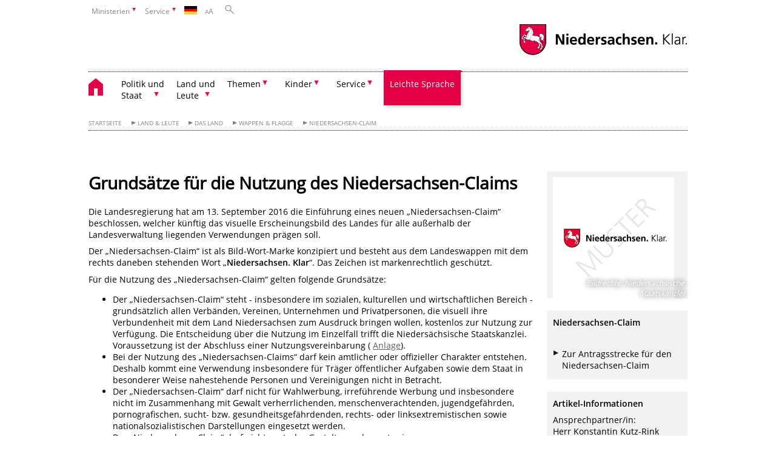

--- FILE ---
content_type: text/html; charset=UTF-8
request_url: https://www.niedersachsen.de/startseite/land_leute/das_land/wappen_flagge/niedersachsen_claim/grundsaetze-fuer-die-nutzung-des-niedersachsen-claims-146820.html
body_size: 72408
content:
        <!DOCTYPE html>
<html lang="de" prefix="og: http://ogp.me/ns#">
<head>
<meta charset="utf-8">
<meta name="viewport" content="width=device-width, initial-scale=.9">
<meta http-equiv="X-UA-Compatible" content="IE=edge">
<title>Grundsätze für die Nutzung des Niedersachsen-Claims | Portal Niedersachsen</title>
<meta name="title" content="Grundsätze für die Nutzung des Niedersachsen-Claims | Portal Niedersachsen">
<meta name="robots" content="index,follow">
<meta name="generator" content="Enterprise Content Management by Powerslave: Liveserver">
<meta name="language" content="de">
<meta name="date" content="2025-05-28T10:34:04+02:00">
<meta name="revisit-after" content="1 days">
<link rel="canonical" href="https://www.niedersachsen.de/startseite/land_leute/das_land/wappen_flagge/niedersachsen_claim/grundsatze-fur-die-nutzung-des-niedersachsen-claims-146820.html">
<meta name="keywords" content="Niedersachsen-Claim, Wappen, Flagge">
<meta name="institution" content="1000">
<meta name="navigation" content="39089">
<link rel="stylesheet" href="/assets/fonts/open-sans.css?v=1604497169" type="text/css">
<link rel='stylesheet' href='/assets/js/fancybox/jquery.fancybox.css?v=1471354035' type='text/css'>
<link rel='stylesheet' href='/assets/js/video-js-7.20.1/video-js.min.css?v=1657706794' type='text/css'>
<link rel='stylesheet' id='initds2' href='/assets/css/ds2.css?v=1753091247' type='text/css' media='all'>
<link rel="stylesheet" type="text/css" href="/assets/js/accessible-slick-1.0.1/slick/slick.min.css?v=1753091247">
<link rel='stylesheet' id='fixes2' href='/assets/css/201612.css?v=1486543400' type='text/css' media='all'>
<link rel='stylesheet' id='mobil' href='/assets/css/cssmobil.css?v=1613032835' type='text/css' media='screen and (max-width: 768px)'>
<link rel='stylesheet' id='fixes' href='/assets/css/cssfixes.css?v=1684828951' type='text/css' media='all'>
<link rel='stylesheet' id='faq' href='/assets/css/cssFaq.css?v=1688453644' type='text/css' media='all'>
<link rel="alternate" type="application/rss+xml" title="RSS" href="/rss/">
<style type="text/css">
 img.c1 {border:0}
</style>
</head>
<body class="nojs desktop">
<div class="wrapper">
<div class="section headnav mainpage">
<ul>
<li class="haschildren bcola0">
<div><span>Ministerien</span></div>
<ul class="l1">
<li class="bcolb1"><a href="https://www.mp.niedersachsen.de" target="_blank" aria-label="zur Seite des Ministerpräsidenten wechseln (öffnet im neuen Fenster)">Ministerpräsident</a></li>
<li class="bcolb1"><a href="https://www.stk.niedersachsen.de" target="_blank" aria-label="zur Staatskanzlei wechseln (öffnet im neuen Fenster)">Staatskanzlei</a></li>
<li class="bcolb2"><a href="https://www.mi.niedersachsen.de" target="_blank" aria-label="zur Seite des Ministerium für Inneres und Sport wechseln (öffnet im neuen Fenster)">Ministerium für Inneres, Sport und Digitalisierung</a></li>
<li class="bcolb3"><a href="https://www.mf.niedersachsen.de" target="_blank" aria-label="zur Seite des Finanzministerium wechseln (öffnet im neuen Fenster)">Finanzministerium</a></li>
<li class="bcolb4"><a href="https://www.ms.niedersachsen.de" target="_blank" aria-label="zur Seite des Ministeriums für Soziales, Arbeit, Gesundheit und Gleichstellung wechseln (öffnet im neuen Fenster)">Ministerium für Soziales, Arbeit, Gesundheit und Gleichstellung</a></li>
<li class="bcolb5"><a href="https://www.mwk.niedersachsen.de" target="_blank" aria-label="zur Seite des Ministerium für Wissenschaft und Kultur wechseln (öffnet im neuen Fenster)">Ministerium für Wissenschaft und Kultur</a></li>
<li class="bcolb6"><a href="https://www.mk.niedersachsen.de" target="_blank" aria-label="zur Seite des Kultusministerium wechseln (öffnet im neuen Fenster)">Kultusministerium</a></li>
<li class="bcolb7"><a href="https://www.mw.niedersachsen.de" target="_blank" aria-label="zur Seite des Ministerium für Wirtschaft, Verkehr, Bauen und Digitalisierung wechseln (öffnet im neuen Fenster)">Ministerium für Wirtschaft, Verkehr und Bauen</a></li>
<li class="bcolb8"><a href="https://www.ml.niedersachsen.de" target="_blank" aria-label="zur Seite des Ministerium für Ernährung, Landwirtschaft und Verbraucherschutz wechseln (öffnet im neuen Fenster)">Ministerium für Ernährung, Landwirtschaft und Verbraucherschutz</a></li>
<li class="bcolb9"><a href="https://www.mj.niedersachsen.de" target="_blank" aria-label="zur Seite des Justizministerium wechseln (öffnet im neuen Fenster)">Justizministerium</a></li>
<li class="bcolb10"><a href="https://www.umwelt.niedersachsen.de" target="_blank" aria-label="zur Seite des Ministerium für Umwelt, Energie und Klimaschutz wechseln (öffnet im neuen Fenster)">Ministerium für Umwelt, Energie und Klimaschutz</a></li>
<li class="bcolb0"><a href="https://www.mb.niedersachsen.de" target="_blank" aria-label="zur Seite des Ministerium für Bundes- und Europaangelegenheiten und Regionale Entwicklung wechseln (öffnet im neuen Fenster)">Ministerium für Bundes- und Europaangelegenheiten und Regionale Entwicklung</a></li>
</ul>
</li>
<li class="haschildren bcola0">
<div><span>Service</span></div>
<ul class="l1">
<li><a href="https://www.dienstleisterportal.niedersachsen.de" target="_blank" aria-label="zum Dienstleisterportal Niedersachsen wechseln (öffnet im neuen Fenster)">Dienstleisterportal Niedersachsen</a></li>
<li><a href="https://www.service.niedersachsen.de" aria-label="zum Serviceportal Niedersachsen wechseln (öffnet im neuen Fenster)" target="_blank">Serviceportal Niedersachsen</a></li>
</ul>
</li>
<li class="haschildren bcola0 lngchng">
<div class="de"></div>
<ul class="l1">
<li><a class="foreign_lng_link" href="http://www.lower-saxony.de/" target="_blank" aria-label="(öffnet neues Fenster)"><img class="flag" src="/assets/image/97201" border="0" alt="english" width="21"> english</a></li>
<li><a class="foreign_lng_link" href="http://www.fr.niedersachsen.de/" target="_blank" aria-label="(öffnet neues Fenster)"><img class="flag" src="/assets/image/99894" border="0" alt="francais" width="21"> français</a></li>
<li><a class="foreign_lng_link" href="http://www.es.niedersachsen.de/" target="_blank" aria-label="(öffnet neues Fenster)"><img class="flag" src="/assets/image/100095" border="0" alt="español" width="21"> español</a></li>
<li><a class="foreign_lng_link" href="http://www.nl.niedersachsen.de/" target="_blank" aria-label="(öffnet neues Fenster)"><img class="flag" src="/assets/image/100246" border="0" alt="nederlands" width="21"> nederlands</a></li>
<li><a class="foreign_lng_link" href="http://www.pd.niedersachsen.de/" target="_blank" aria-label="(öffnet neues Fenster)"><img class="flag" src="/assets/image/100687" border="0" alt="plattdüütsch" width="21"> plattdüütsch</a></li>
<li><a class="foreign_lng_link" href="http://www.ru.niedersachsen.de/" target="_blank" aria-label="(öffnet neues Fenster)"><img class="flag" src="/assets/image/100688" border="0" alt="русский" width="21"> русский</a></li>
<li><a class="foreign_lng_link" href="http://www.pl.niedersachsen.de/" target="_blank" aria-label="(öffnet neues Fenster)"><img class="flag" src="/assets/image/101362" border="0" alt="polski" width="21"> polski</a></li>
<li><a class="foreign_lng_link" href="http://www.cn.niedersachsen.de/" target="_blank" aria-label="(öffnet neues Fenster)"><img class="flag" src="/assets/image/101371" border="0" alt="中文" width="21"> 中文</a></li>
<li><a class="foreign_lng_link" href="http://www.jp.niedersachsen.de/" target="_blank" aria-label="(öffnet neues Fenster)"><img class="flag" src="/assets/image/101656" border="0" alt="日本語" width="21"> 日本語</a></li>
</ul>
</li>
<li>
<div><span class="layoutchange1"><span>A</span>A</span></div>
<div class="suchbutton"></div>
</li>
</ul>
<div class="search_form_wrapper">
<form class="input group suche" action="/live/search.php" method="post"><input type="hidden" name="search" value="fulltext"> <input id="searchInput" type="text" name="q" aria-label="Suche"> <button type="submit">Suchen</button></form>
</div>
</div>
<div class="section logorow"><a href="//www.niedersachsen.de" title="Link zur Startseite" class="home"><img src="/assets/img/niedersachsen.png" width="222" height="55" class="ndslogo" alt="Niedersachsen Logo"></a> <span class="klar blink"><img src="/assets/img/klar.png" alt="Niedersachsen klar Logo"></span></div>
<div class="section menuerow group">
<div class="mobinav"><a href="https://www.niedersachsen.de/startseite/" class="home" aria-label="zur Startseite"></a>
<div class="hamburg"></div>
<div class="suchbuttonmobi"></div>
</div>
<div class="ds-menu2">
<ul>
<li class="home"><a href="https://www.niedersachsen.de/startseite/" aria-label="zurück zur Startseite"></a></li>
<li class="haschildren">
<div><span tabindex="0" role="button">Politik und<br>
Staat</span></div>
<ul class="l1">
<li class=""><a href="https://www.niedersachsen.de/politik_staat/landtag/der-niedersachsische-landtag-216898.html" target="_self">Landtag</a></li>
<li class=""><a href="https://www.stk.niedersachsen.de/ministerpraesident/241796.html" target="_self">Ministerpräsident</a></li>
<li class="haschildren">
<div><span tabindex="0" role="button">Landesregierung & Ministerien</span></div>
<ul class="l2">
<li><a href="https://www.niedersachsen.de/politik_staat/landesregierung_ministerien/die-niedersachsische-landesregierung-20076.html" target="_self">Niedersächsische Landesregierung</a></li>
<li class=""><a href="https://www.niedersachsen.de/startseite/politik_staat/landesregierung_ministerien/zwischenbilanz_nach_100_tagen/niedersachsen-kann-zukunft-lies-und-hamburg-ziehen-erste-zwischenbilanz-nach-100-tagen-244397.html" target="_self">Zwischenbilanz nach 100 Tagen</a></li>
<li class=""><a href="https://www.niedersachsen.de/startseite/politik_staat/landesregierung_ministerien/halbzeitbilanz/halbzeitbilanz-der-landesregierung-241280.html" target="_self">Halbzeitbilanz</a></li>
<li class=""><a href="https://www.niedersachsen.de/startseite/politik_staat/landesregierung_ministerien/landesregierung_2022_2027/ein_jahr_rot_gruen/ein-jahr-rot-gruen-226880.html" target="_self">Ein Jahr Rot-Grün</a></li>
<li class=""><a href="https://www.niedersachsen.de/startseite/politik_staat/landesregierung_ministerien/100_tage_rot_grune_landesregierung_ein_guter_start/100-tage-rot-grune-landesregierung-ein-guter-start-219712.html" target="_self">100 Tage rot-grüne Landesregierung – ein guter Start</a></li>
</ul>
</li>
<li class=""><a href="https://www.niedersachsen.de/politik_staat/staatsgerichtshof/niedersaechsischer-staatsgerichtshof-19843.html" target="_self">Staatsgerichtshof</a></li>
<li class=""><a href="https://www.niedersachsen.de/politik_staat/datenschutz/datenschutz-19831.html" target="_self">Datenschutz</a></li>
<li class=""><a href="https://www.niedersachsen.de/politik_staat/landesrechnungshof/der-niedersaechsische-landesrechnungshof-19844.html" target="_self">Landesrechnungshof</a></li>
<li class="haschildren">
<div><span tabindex="0" role="button">Bundesrat</span></div>
<ul class="l2">
<li><a href="https://www.niedersachsen.de/politik_staat/bundesrat/" target="_self">Übersicht</a></li>
<li class=""><a href="https://www.niedersachsen.de/politik_staat/bundesrat/bundesratsinitiativen/niedersachsische-bundesratsinitiativen-114350.html" target="_self">Bundesratsinitiativen</a></li>
<li class=""><a href="https://www.niedersachsen.de/politik_staat/bundesrat/abstimmungsverhalten_niedersachsen_im_bundesrat/abstimmungsverhalten-niedersachsen-im-bundesrat-157696.html" target="_self">Abstimmungsverhalten Niedersachsen im Bundesrat</a></li>
</ul>
</li>
<li class=""><a href="https://www.stk.niedersachsen.de/startseite/themen/international/" target="_blank">Europa & Internationales</a></li>
<li class=""><a href="https://www.niedersachsen.de/politik_staat/stadte_gemeinden/stadte-und-gemeinden-19748.html" target="_self">Städte & Gemeinden</a></li>
<li class="haschildren">
<div><span tabindex="0" role="button">Gleichberechtigung</span></div>
<ul class="l2">
<li><a href="https://www.niedersachsen.de/politik_staat/gleichberechtigung/gleichberechtigung---eine-gesellschaftspolitische-herausforderung--19628.html" target="_self">Übersicht</a></li>
<li class=""><a href="https://www.niedersachsen.de/politik_staat/gleichberechtigung/gleichstellungsbeauftragte_der_obersten_landesbehorden/herzlich-willkommen-20075.html" target="_self">Gleichstellungsbeauftragte der obersten Landesbehörden</a></li>
<li class=""><a href="https://www.ms.niedersachsen.de/startseite/frauen_gleichstellung/gender_mainstreaming/-13497.html" target="_blank">Gender Mainstreaming</a></li>
</ul>
</li>
<li class="haschildren">
<div><span tabindex="0" role="button">Gesetze, Verordnungen und sonstige Vorschriften</span></div>
<ul class="l2">
<li><a href="https://www.niedersachsen.de/politik_staat/gesetze_verordnungen_und_sonstige_vorschriften/" target="_self">Übersicht</a></li>
<li class=""><a href="https://www.verkuendung-niedersachsen.de/" target="_blank">Aktuelle Verkündungsblätter</a></li>
<li class=""><a href="https://www.niedersachsen.de/verkuendung/amtliche-verkundung-ersatzverkundung-niedersachsische-corona-verordnungen-196824.html" target="_self">Archiv: Amtliche (Eil)Verkündung Niedersächsischer Verordnungen bis 2023</a></li>
<li class=""><a href="https://www.niedersachsen.de/politik_staat/gesetze_verordnungen_und_sonstige_vorschriften/gesetz_und_verordnungsentwurfe_auszug/gesetz--und-verordnungsentwuerfe-auszug-147286.html" target="_self">Gesetz- und Verordnungsentwürfe (Auszug)</a></li>
<li class=""><a href="https://voris.wolterskluwer-online.de/" target="_blank">Niedersächsisches Vorschriften- und Informationssystem (Voris)</a></li>
<li class=""><a href="https://www.niedersachsen.de/politik_staat/gesetze_verordnungen_und_sonstige_vorschriften/verkundungsblatter_vorjahre/verkuendungsblaetter-der-vorjahre-105453.html" target="_self">Verkündungsblätter Vorjahre</a></li>
<li class=""><a href="https://www.niedersachsen.de/politik_staat/gesetze_verordnungen_und_sonstige_vorschriften/andere_lander_bund_eu/gesetze-verordnungen-und-vorschriften-der-lander-des-bundes-und-der-eu-105454.html" target="_self">andere Länder, Bund, EU</a></li>
</ul>
</li>
<li class="haschildren">
<div><span tabindex="0" role="button">Wahlen & Volksabstimmungen</span></div>
<ul class="l2">
<li><a href="https://www.niedersachsen.de/politik_staat/wahlen_volksabstimmungen/" target="_self">Übersicht</a></li>
<li class=""><a href="https://www.niedersachsen.de/politik_staat/wahlen_volksabstimmungen/wahlen/wahlen-in-niedersachsen-19989.html" target="_self">Wahlen</a></li>
<li class=""><a href="https://www.niedersachsen.de/politik_staat/wahlen_volksabstimmungen/volksabstimmungen/volksabstimmungen-in-niedersachsen-19991.html" target="_self">Volksabstimmungen</a></li>
</ul>
</li>
</ul>
</li>
<li class="haschildren">
<div><span tabindex="0" role="button">Land und<br>
Leute</span></div>
<ul class="l1">
<li class="haschildren">
<div><span tabindex="0" role="button">Das Land</span></div>
<ul class="l2">
<li><a href="https://www.niedersachsen.de/startseite/land_leute/das_land/vom-harz-bis-neuharlingersiel-eine-gedankenreise-durch-das-land-niedersachsen-19868.html" target="_self">Übersicht</a></li>
<li class=""><a href="https://www.niedersachsen.de/startseite/land_leute/das_land/heimat_der_vielfalt/niedersachsen-heimat-der-vielfalt-193726.html" target="_self">Heimat der Vielfalt</a></li>
<li class="haschildren">
<div><span tabindex="0" role="button">Niedersachsen in Bildern</span></div>
<ul class="l2">
<li><a href="https://www.niedersachsen.de/startseite/land_leute/das_land/niedersachsen_in_bildern/niedersachsen-in-bildern-19869.html" target="_self">Übersicht</a></li>
<li class=""><a href="https://www.niedersachsen.de/startseite/land_leute/das_land/niedersachsen_in_bildern/der_norden/der-norden-19870.html" target="_self">Der Norden</a></li>
<li class=""><a href="https://www.niedersachsen.de/startseite/land_leute/das_land/niedersachsen_in_bildern/luneburger_heide/die-luneburger-heide-19872.html" target="_self">Lüneburger Heide</a></li>
<li class=""><a href="https://www.niedersachsen.de/startseite/land_leute/das_land/niedersachsen_in_bildern/harz_braunschweiger_land/der-harz-und-das-braunschweiger-land-19873.html" target="_self">Harz & Braunschweiger Land</a></li>
<li class=""><a href="https://www.niedersachsen.de/startseite/land_leute/das_land/niedersachsen_in_bildern/zwischen_weser_und_leine/zwischen-weser-und-leine-19871.html" target="_self">Zwischen Weser und Leine</a></li>
<li class=""><a href="https://www.niedersachsen.de/startseite/land_leute/das_land/niedersachsen_in_bildern/sudwestliches_niedersachsen/sudwestliches-niedersachsen-19874.html" target="_self">Südwestliches Niedersachsen</a></li>
</ul>
</li>
<li class=""><a href="https://www.niedersachsen.de/startseite/land_leute/das_land/niedersachsen_film/herzlich-willkommen-in-niedersachsen-19825.html" target="_self">Niedersachsen-Film</a></li>
<li class=""><a href="https://www.niedersachsen.de/startseite/land_leute/das_land/kreise_und_gemeinden/landkreise-und-gemeinden-in-niedersachsen-20036.html" target="_self">Kreise und Gemeinden</a></li>
<li class=""><a href="https://www.niedersachsen.de/startseite/land_leute/das_land/karten/niedersachsen-karten-20063.html" target="_self">Karten</a></li>
<li class="haschildren">
<div><span tabindex="0" role="button">Zahlen & Fakten</span></div>
<ul class="l2">
<li><a href="https://www.niedersachsen.de/startseite/land_leute/das_land/zahlen_fakten/niedersachsen-in-zahlen-20094.html" target="_self">Übersicht</a></li>
<li class=""><a href="https://www.niedersachsen.de/startseite/land_leute/das_land/zahlen_fakten/bevolkerung/statistische-informationen-ueber-die-bevoelkerung-des-landes-niedersachsen-19947.html" target="_self">Bevölkerung</a></li>
<li class=""><a href="https://www.niedersachsen.de/startseite/land_leute/das_land/zahlen_fakten/flachennutzung/geografische-daten-des-landes-niedersachsen-19948.html" target="_self">Flächennutzung</a></li>
<li class=""><a href="https://www.niedersachsen.de/startseite/land_leute/das_land/zahlen_fakten/topografische_daten/topografische-daten-des-landes-niedersachsen-19758.html" target="_self">Topografische Daten</a></li>
<li class=""><a href="https://www.niedersachsen.de/startseite/land_leute/das_land/zahlen_fakten/landervergleich/niedersachsen-im-vergleich-19949.html" target="_self">Ländervergleich</a></li>
<li class=""><a href="https://www.niedersachsen.de/startseite/land_leute/das_land/zahlen_fakten/wirtschaftsdaten/niedersachsen-im-vergleich-19951.html" target="_self">Wirtschaftsdaten</a></li>
</ul>
</li>
<li class="haschildren">
<div><span tabindex="0" role="button">Wappen & Flagge</span></div>
<ul class="l2">
<li><a href="https://www.niedersachsen.de/startseite/land_leute/das_land/wappen_flagge/wappen-und-flagge-19957.html" target="_self">Übersicht</a></li>
<li class=""><a href="https://www.niedersachsen.de/startseite/land_leute/das_land/wappen_flagge/niedersachsen_claim/grundsatze-fur-die-nutzung-des-niedersachsen-claims-146820.html" target="_self">Niedersachsen-Claim</a></li>
<li class=""><a href="https://www.niedersachsen.de/startseite/land_leute/das_land/wappen_flagge/niedersachsen_zeichen/grundsaetze-fuer-die-nutzung-des-niedersachsen-zeichens-20001.html" target="_self">"Niedersachsen-Zeichen"</a></li>
</ul>
</li>
</ul>
</li>
<li class="haschildren">
<div><span tabindex="0" role="button">Die Menschen</span></div>
<ul class="l2">
<li><a href="https://www.niedersachsen.de/startseite/land_leute/die_menschen/quer-denken-und-geradeaus-handeln-19875.html" target="_self">Übersicht</a></li>
<li class=""><a href="https://www.niedersachsen.de/startseite/land_leute/die_menschen/sehr_geehrte_niedersachsen/geehrte-niedersachsinnen-und-niedersachsen-20011.html" target="_self">Geehrte Niedersächsinnen und Niedersachsen</a></li>
<li class=""><a href="https://www.niedersachsen.de/startseite/land_leute/die_menschen/erfindergeist/-19877.html" target="_self">Erfindergeist</a></li>
<li class=""><a href="https://www.niedersachsen.de/startseite/land_leute/die_menschen/traditionen_brauche/traditionen-brauche-20096.html" target="_self">Traditionen & Bräuche</a></li>
</ul>
</li>
<li class="haschildren">
<div><span tabindex="0" role="button">Die Geschichte</span></div>
<ul class="l2">
<li><a href="https://www.niedersachsen.de/startseite/land_leute/die_geschichte/" target="_self">Übersicht</a></li>
<li class="haschildren">
<div><span tabindex="0" role="button">Geschichte des Landes Niedersachsen</span></div>
<ul class="l2">
<li><a href="https://www.niedersachsen.de/startseite/land_leute/die_geschichte/geschichte_des_landes_niedersachsen/geschichte-niedersachsens-19804.html" target="_self">Geschichte des Landes Niedersachsen</a></li>
<li class=""><a href="https://www.niedersachsen.de/startseite/land_leute/die_geschichte/geschichte_des_landes_niedersachsen/die_landesnatur_als_geschichtsbildende_kraft/-19805.html" target="_self">Die Landesnatur als geschichtsbildende Kraft</a></li>
<li class=""><a href="https://www.niedersachsen.de/startseite/land_leute/die_geschichte/geschichte_des_landes_niedersachsen/die_friesen/-19806.html" target="_self">Die Friesen</a></li>
<li class=""><a href="https://www.niedersachsen.de/startseite/land_leute/die_geschichte/geschichte_des_landes_niedersachsen/die_sachsen_im_fruhmittelalter/-19807.html" target="_self">Die Sachsen im Frühmittelalter</a></li>
<li class=""><a href="https://www.niedersachsen.de/startseite/land_leute/die_geschichte/geschichte_des_landes_niedersachsen/sachsen_und_das_reich/-19808.html" target="_self">Sachsen und das Reich</a></li>
<li class=""><a href="https://www.niedersachsen.de/startseite/land_leute/die_geschichte/geschichte_des_landes_niedersachsen/territorienbildung/-19809.html" target="_self">Territorienbildung</a></li>
<li class=""><a href="https://www.niedersachsen.de/startseite/land_leute/die_geschichte/geschichte_des_landes_niedersachsen/soziale_strukturen_im_mittelalter_und_in_der_fruhen_neuzeit/-19810.html" target="_self">Soziale Strukturen im Mittelalter und in der frühen Neuzeit</a></li>
<li class=""><a href="https://www.niedersachsen.de/startseite/land_leute/die_geschichte/geschichte_des_landes_niedersachsen/die_reformation/-19811.html" target="_self">Die Reformation</a></li>
<li class=""><a href="https://www.niedersachsen.de/startseite/land_leute/die_geschichte/geschichte_des_landes_niedersachsen/entstehung_des_absolutismus_und_aufstieg_kurhannovers/entstehung-des-absolutismus-und-aufstieg-kurhannovers-19813.html" target="_self">Entstehung des Absolutismus und Aufstieg Kurhannovers</a></li>
<li class=""><a href="https://www.niedersachsen.de/startseite/land_leute/die_geschichte/geschichte_des_landes_niedersachsen/verfassungskampfe_des_19_jahrhunderts_und_der_untergang_des_konigreichs_hannover/-19814.html" target="_self">Verfassungskämpfe des 19. Jahrhunderts und der Untergang des Königreichs Hannover</a></li>
<li class=""><a href="https://www.niedersachsen.de/startseite/land_leute/die_geschichte/geschichte_des_landes_niedersachsen/von_der_weimarer_republik_zur_gegenwart/-19815.html" target="_self">Von der Weimarer Republik zur Gegenwart</a></li>
<li class=""><a href="https://www.niedersachsen.de/startseite/land_leute/die_geschichte/geschichte_des_landes_niedersachsen/tag_der_deutschen_einheit_2014/tag-der-deutschen-einheit-158711.html" target="_self">Tag der Deutschen Einheit 2014</a></li>
<li class=""><a href="https://www.niedersachsen.de/startseite/land_leute/die_geschichte/geschichte_des_landes_niedersachsen/literaturhinweise_und_abbildungsnachweis/-19816.html" target="_self">Literaturhinweise und Abbildungsnachweis</a></li>
</ul>
</li>
<li class="haschildren">
<div><span tabindex="0" role="button">Geschichte der Regionen</span></div>
<ul class="l2">
<li><a href="https://www.niedersachsen.de/startseite/land_leute/die_geschichte/geschichte_der_regionen/geschichte-der-regionen-19884.html" target="_self">Übersicht</a></li>
<li class=""><a href="https://www.niedersachsen.de/startseite/land_leute/die_geschichte/geschichte_der_regionen/ostfriesland/-19589.html" target="_self">Ostfriesland</a></li>
<li class=""><a href="https://www.niedersachsen.de/startseite/land_leute/die_geschichte/geschichte_der_regionen/emsland_bentheim/-19601.html" target="_self">Emsland/Bentheim</a></li>
<li class=""><a href="https://www.niedersachsen.de/startseite/land_leute/die_geschichte/geschichte_der_regionen/osnabruck/-19600.html" target="_self">Osnabrück</a></li>
<li class=""><a href="https://www.niedersachsen.de/startseite/land_leute/die_geschichte/geschichte_der_regionen/oldenburg/-19588.html" target="_self">Oldenburg</a></li>
<li class=""><a href="https://www.niedersachsen.de/startseite/land_leute/die_geschichte/geschichte_der_regionen/elbe_weserraum/-19772.html" target="_self">Elbe-Weserraum</a></li>
<li class=""><a href="https://www.niedersachsen.de/startseite/land_leute/die_geschichte/geschichte_der_regionen/hoya_diepholz/-19773.html" target="_self">Hoya/Diepholz</a></li>
<li class=""><a href="https://www.niedersachsen.de/startseite/land_leute/die_geschichte/geschichte_der_regionen/schaumburg/-19605.html" target="_self">Schaumburg</a></li>
<li class=""><a href="https://www.niedersachsen.de/startseite/land_leute/die_geschichte/geschichte_der_regionen/luneburg/-19606.html" target="_self">Lüneburg</a></li>
<li class=""><a href="https://www.niedersachsen.de/startseite/land_leute/die_geschichte/geschichte_der_regionen/calenberg_hannover/-19670.html" target="_self">Calenberg (Hannover)</a></li>
<li class=""><a href="https://www.niedersachsen.de/startseite/land_leute/die_geschichte/geschichte_der_regionen/hildesheim/-19619.html" target="_self">Hildesheim</a></li>
<li class=""><a href="https://www.niedersachsen.de/startseite/land_leute/die_geschichte/geschichte_der_regionen/braunschweig/-19602.html" target="_self">Braunschweig</a></li>
<li class=""><a href="https://www.niedersachsen.de/startseite/land_leute/die_geschichte/geschichte_der_regionen/sudniedersachsen_harz/-19603.html" target="_self">Südniedersachsen/Harz</a></li>
<li class=""><a href="https://www.niedersachsen.de/startseite/land_leute/die_geschichte/geschichte_der_regionen/konigreich_provinz_hannover/-19774.html" target="_self">Königreich/Provinz Hannover</a></li>
</ul>
</li>
<li class=""><a href="https://www.niedersachsen.de/startseite/land_leute/die_geschichte/datenbankangebote/" target="_self">Datenbankangebote</a></li>
<li class="haschildren">
<div><span tabindex="0" role="button">Dokumente zur Geschichte</span></div>
<ul class="l2">
<li><a href="https://www.niedersachsen.de/startseite/land_leute/die_geschichte/dokumente_zur_geschichte/" target="_self">Übersicht</a></li>
<li class=""><a href="https://www.niedersachsen.de/startseite/land_leute/die_geschichte/dokumente_zur_geschichte/geburtsurkunde_des_landes_niedersachsen/-19834.html" target="_self">"Geburtsurkunde" des Landes Niedersachsen</a></li>
<li class=""><a href="https://www.niedersachsen.de/startseite/land_leute/die_geschichte/dokumente_zur_geschichte/die_verfassung/die-verfassung-des-landes-niedersachsen-19878.html" target="_self">Die Verfassung</a></li>
</ul>
</li>
<li class=""><a href="https://www.niedersachsen.de/startseite/land_leute/die_geschichte/niedersachsische_landesregierungen/mitglieder-der-staats-und-landesregierungen-19879.html" target="_self">Niedersächsische Landesregierungen</a></li>
<li class="haschildren">
<div><span tabindex="0" role="button">Gedenkstätten</span></div>
<ul class="l2">
<li><a href="https://www.niedersachsen.de/startseite/land_leute/die_geschichte/gedenkstatten/gedenkstatten-19981.html" target="_self">Übersicht</a></li>
<li class=""><a href="https://www.niedersachsen.de/startseite/land_leute/die_geschichte/gedenkstatten/geschichte/-20034.html" target="_self">Geschichte</a></li>
<li class=""><a href="https://www.niedersachsen.de/startseite/land_leute/die_geschichte/gedenkstatten/jugendarbeit/-20035.html" target="_self">Jugendarbeit</a></li>
<li class=""><a href="https://www.niedersachsen.de/startseite/land_leute/die_geschichte/gedenkstatten/struktur/-19980.html" target="_self">Struktur</a></li>
</ul>
</li>
</ul>
</li>
<li class="haschildren">
<div><span tabindex="0" role="button">Kultur & Freizeit</span></div>
<ul class="l2">
<li><a href="https://www.niedersachsen.de/startseite/land_leute/kultur_freizeit/" target="_self">Übersicht</a></li>
<li class="haschildren">
<div><span tabindex="0" role="button">Reiseland Niedersachsen</span></div>
<ul class="l2">
<li><a href="https://www.niedersachsen.de/startseite/land_leute/kultur_freizeit/reiseland_niedersachsen/reiseland-niedersachsen-entdecken-sie-die-vielfalt-20097.html" target="_self">Übersicht</a></li>
<li class="haschildren">
<div><span tabindex="0" role="button">Urlaubs-Regionen</span></div>
<ul class="l2">
<li><a href="https://www.niedersachsen.de/startseite/land_leute/kultur_freizeit/reiseland_niedersachsen/urlaubs_regionen/" target="_self">Übersicht</a></li>
<li class=""><a href="https://www.niedersachsen.de/startseite/land_leute/kultur_freizeit/reiseland_niedersachsen/urlaubs_regionen/nordsee/nordsee-20074.html" target="_self">Nordsee</a></li>
<li class=""><a href="https://www.niedersachsen.de/startseite/land_leute/kultur_freizeit/reiseland_niedersachsen/urlaubs_regionen/luneburger_heide/-20054.html" target="_self">Lüneburger Heide</a></li>
<li class=""><a href="https://www.niedersachsen.de/startseite/land_leute/kultur_freizeit/reiseland_niedersachsen/urlaubs_regionen/harz/harz-20031.html" target="_self">Harz</a></li>
<li class=""><a href="https://www.niedersachsen.de/startseite/land_leute/kultur_freizeit/reiseland_niedersachsen/urlaubs_regionen/weserbergland/-20053.html" target="_self">Weserbergland</a></li>
<li class=""><a href="https://www.niedersachsen.de/startseite/land_leute/kultur_freizeit/reiseland_niedersachsen/urlaubs_regionen/region_hannover/hannover-region-19836.html" target="_self">Region Hannover</a></li>
<li class=""><a href="https://www.niedersachsen.de/startseite/land_leute/kultur_freizeit/reiseland_niedersachsen/urlaubs_regionen/osnabrucker_land/osnabrucker-land-20051.html" target="_self">Osnabrücker Land</a></li>
<li class=""><a href="https://www.niedersachsen.de/startseite/land_leute/kultur_freizeit/reiseland_niedersachsen/urlaubs_regionen/emsland/emsland-19686.html" target="_self">Emsland</a></li>
<li class=""><a href="https://www.niedersachsen.de/startseite/land_leute/kultur_freizeit/reiseland_niedersachsen/urlaubs_regionen/braunschweiger_land/braunschweiger-land-19769.html" target="_self">Braunschweiger Land</a></li>
<li class=""><a href="https://www.niedersachsen.de/startseite/land_leute/kultur_freizeit/reiseland_niedersachsen/urlaubs_regionen/ostfriesland/-20052.html" target="_self">Ostfriesland</a></li>
<li class=""><a href="https://www.niedersachsen.de/startseite/land_leute/kultur_freizeit/reiseland_niedersachsen/urlaubs_regionen/oldenburger_munsterland/oldenburger-munsterland-19689.html" target="_self">Oldenburger Münsterland</a></li>
<li class=""><a href="https://www.niedersachsen.de/startseite/land_leute/kultur_freizeit/reiseland_niedersachsen/urlaubs_regionen/land_zwischen_elbe_und_weser/land-zwischen-elbe-und-weser-19752.html" target="_self">Land zwischen Elbe und Weser</a></li>
<li class=""><a href="https://www.niedersachsen.de/startseite/land_leute/kultur_freizeit/reiseland_niedersachsen/urlaubs_regionen/mittelweser/-19688.html" target="_self">Mittelweser</a></li>
<li class=""><a href="https://www.niedersachsen.de/startseite/land_leute/kultur_freizeit/reiseland_niedersachsen/urlaubs_regionen/grafschaft_bentheim/grafschaft-bentheim-19687.html" target="_self">Grafschaft Bentheim</a></li>
</ul>
</li>
<li class="haschildren">
<div><span tabindex="0" role="button">Urlaubs-Vielfalt</span></div>
<ul class="l2">
<li><a href="https://www.niedersachsen.de/startseite/land_leute/kultur_freizeit/reiseland_niedersachsen/urlaubs_vielfalt/" target="_self">Übersicht</a></li>
<li class=""><a href="https://www.niedersachsen.de/startseite/land_leute/kultur_freizeit/reiseland_niedersachsen/urlaubs_vielfalt/kultur_urlaub/kultur-und-geschichte-in-niedersachsen-entdecken-19842.html" target="_self">Kultur-Urlaub</a></li>
<li class=""><a href="https://www.niedersachsen.de/startseite/land_leute/kultur_freizeit/reiseland_niedersachsen/urlaubs_vielfalt/pferde_und_reiten/-19683.html" target="_self">Pferde und Reiten</a></li>
<li class=""><a href="https://www.niedersachsen.de/startseite/land_leute/kultur_freizeit/reiseland_niedersachsen/urlaubs_vielfalt/aktiv_auf_dem_wasser/aktiv-auf-dem-wasser-19684.html" target="_self">Aktiv auf dem Wasser</a></li>
<li class=""><a href="https://www.niedersachsen.de/startseite/land_leute/kultur_freizeit/reiseland_niedersachsen/urlaubs_vielfalt/radland/radland-niedersachsen-19790.html" target="_self">Radland</a></li>
<li class=""><a href="https://www.niedersachsen.de/startseite/land_leute/kultur_freizeit/reiseland_niedersachsen/urlaubs_vielfalt/gesundheit_und_wohlfuhlen/gesundheit--wohlfuehlen-in-niedersachsen-20098.html" target="_self">Gesundheit und Wohlfühlen</a></li>
<li class=""><a href="https://www.niedersachsen.de/startseite/land_leute/kultur_freizeit/reiseland_niedersachsen/urlaubs_vielfalt/natur_urlaub_grun_und_umweltschonend/natur-urlaub-in-niedersachsen-gruen-und-umweltschonend-19841.html" target="_self">Natur-Urlaub – grün und umweltschonend</a></li>
<li class=""><a href="https://www.niedersachsen.de/startseite/land_leute/kultur_freizeit/reiseland_niedersachsen/urlaubs_vielfalt/freizeit_und_erlebnisparks/freizeit-und-erlebnisparks-19685.html" target="_self">Freizeit- und Erlebnisparks</a></li>
<li class=""><a href="https://www.niedersachsen.de/startseite/land_leute/kultur_freizeit/reiseland_niedersachsen/urlaubs_vielfalt/kinderferienland/kinderferienland--freizeitspa-in-niedersachsen-fuer-die-ganze-familie-130174.html" target="_self">KinderFerienLand</a></li>
<li class=""><a href="https://www.niedersachsen.de/startseite/land_leute/kultur_freizeit/reiseland_niedersachsen/urlaubs_vielfalt/essen_trinken/essen--trinken-140619.html" target="_self">Essen & Trinken</a></li>
<li class=""><a href="https://www.niedersachsen.de/startseite/land_leute/kultur_freizeit/reiseland_niedersachsen/urlaubs_vielfalt/stadte_urlaub/niedersachsens-staedte-entdecken-140779.html" target="_self">Städte-Urlaub</a></li>
<li class=""><a href="https://www.niedersachsen.de/startseite/land_leute/kultur_freizeit/reiseland_niedersachsen/urlaubs_vielfalt/wandern/zu-fu-das-land-entdecken-144616.html" target="_self">Wandern</a></li>
<li class=""><a href="https://www.niedersachsen.de/startseite/land_leute/kultur_freizeit/reiseland_niedersachsen/urlaubs_vielfalt/barrierefreies_reisen/barrierefreies-reisen-in-niedersachsen-144915.html" target="_self">Barrierefreies Reisen</a></li>
</ul>
</li>
<li class="haschildren">
<div><span tabindex="0" role="button">TourismusMarketing</span></div>
<ul class="l2">
<li><a href="https://www.niedersachsen.de/startseite/land_leute/kultur_freizeit/reiseland_niedersachsen/tourismusmarketing/" target="_self">Übersicht</a></li>
<li class=""><a href="https://www.niedersachsen.de/startseite/land_leute/kultur_freizeit/reiseland_niedersachsen/tourismusmarketing/tourismusmarketing_niedersachsen_gmbh/tourismusmarketing-niedersachsen-gmbh-19682.html" target="_self">TourismusMarketing Niedersachsen GmbH</a></li>
<li class=""><a href="https://www.niedersachsen.de/startseite/land_leute/kultur_freizeit/reiseland_niedersachsen/tourismusmarketing/servicequalitat_deutschland_in_niedersachsen/initiative-20055.html" target="_self">ServiceQualität Deutschland in Niedersachsen</a></li>
</ul>
</li>
</ul>
</li>
<li class=""><a href="https://www.mi.niedersachsen.de/startseite/themen/sport_kultur_soziales/sport/sport-ein-plus-an-lebensqualitaet-in-niedersachsen-62833.html" target="_blank">Sport</a></li>
<li class=""><a href="https://www.mwk.niedersachsen.de/startseite/kultur/kultur-in-niedersachsen-19109.html" target="_blank">Kultur</a></li>
</ul>
</li>
</ul>
</li>
<li class="haschildren">
<div><span tabindex="0" role="button">Themen</span></div>
<ul class="l1">
<li class="haschildren">
<div><span tabindex="0" role="button">Halbzeitbilanz</span></div>
<ul class="l2">
<li><a href="https://www.niedersachsen.de/halbzeitbilanz/halbzeitbilanz-der-landesregierung-241280.html" target="_self">Übersicht</a></li>
<li class=""><a href="https://www.niedersachsen.de/halbzeitbilanz/01/energie-und-klimaschutz-241288.html" target="_self">Energie und Klimaschutz</a></li>
<li class=""><a href="https://www.niedersachsen.de/halbzeitbilanz/02/wirtschaft-und-mobilitat-241367.html" target="_self">Wirtschaft und Mobilität</a></li>
<li class=""><a href="https://www.niedersachsen.de/halbzeitbilanz/03/digitalisierung-und-beschleunigung-241372.html" target="_self">Digitalisierung und Beschleunigung</a></li>
<li class=""><a href="https://www.niedersachsen.de/halbzeitbilanz/04/bildung-und-wissenschaft-241383.html" target="_self">Bildung und Wissenschaft</a></li>
<li class=""><a href="https://www.niedersachsen.de/halbzeitbilanz/05/wohnen-bauen-und-regionalentwicklung-241386.html" target="_self">Wohnen, Bauen und Regionalentwicklung</a></li>
<li class=""><a href="https://www.niedersachsen.de/halbzeitbilanz/06/gesundheit-und-pflege-241387.html" target="_self">Gesundheit und Pflege</a></li>
<li class=""><a href="https://www.niedersachsen.de/halbzeitbilanz/07/migration-und-integration-241394.html" target="_self">Migration und Integration</a></li>
<li class=""><a href="https://www.niedersachsen.de/halbzeitbilanz/08/sicherheit-und-rechtsstaat-241397.html" target="_self">Sicherheit und Rechtsstaat</a></li>
<li class=""><a href="https://www.niedersachsen.de/halbzeitbilanz/09/umwelt-und-naturschutz-241400.html" target="_self">Umwelt- und Naturschutz</a></li>
<li class=""><a href="https://www.niedersachsen.de/halbzeitbilanz/10/landwirtschaft-und-verbraucherschutz-241402.html" target="_self">Landwirtschaft und Verbraucherschutz</a></li>
<li class=""><a href="https://www.niedersachsen.de/halbzeitbilanz/11/sport-und-kultur-241405.html" target="_self">Sport und Kultur</a></li>
<li class=""><a href="https://www.niedersachsen.de/halbzeitbilanz/12/finanzen-241409.html" target="_self">Finanzen</a></li>
<li class=""><a href="https://www.niedersachsen.de/halbzeitbilanz/halbzeitbilanz-der-landesregierung-241280.html?#ausblick" target="_self">Ausblick</a></li>
</ul>
</li>
<li class="haschildren">
<div><span tabindex="0" role="button">Einfacher. Schneller. Günstiger.</span></div>
<ul class="l2">
<li><a href="https://www.niedersachsen.de/einfacher-schneller-guenstiger/einfacher-schneller-gunstiger-234595.html" target="_self">Übersicht</a></li>
<li class=""><a href="https://www.niedersachsen.de/einfacher-schneller-guenstiger/vereinfachungsinitiative/vereinfachungsinitiative-in-der-niedersachsischen-landesverwaltung-234673.html" target="_self">Vereinfachungsinitiative der Landesverwaltung</a></li>
<li class=""><a href="https://www.niedersachsen.de/einfacher-schneller-guenstiger/beschleunigungspakt/beschleunigungspakt-zwischen-bund-und-landern-234654.html" target="_self">Beschleunigungspakt zwischen Bund und Ländern</a></li>
</ul>
</li>
<li class="haschildren">
<div><span tabindex="0" role="button">Energie</span></div>
<ul class="l2">
<li><a href="https://www.niedersachsen.de/energie" target="_self">Übersicht</a></li>
<li class=""><a href="https://www.niedersachsen.de/energieland/niedersachsen-auf-dem-weg-zum-energieland-nr-1-230619.html" target="_self">Niedersachsen – Auf dem Weg zum Energieland Nr. 1</a></li>
<li class=""><a href="https://www.niedersachsen.de/energie/beteiligung/beteiligungsgesetz-wie-kommunen-und-bevolkerung-profitieren-234787.html" target="_self">Beteiligungsgesetz: Wie Kommunen und Bevölkerung profitieren</a></li>
<li class=""><a href="https://www.niedersachsen.de/energie/waermewende/warmewende-in-niedersachsen-227497.html" target="_self">Wärmewende in Niedersachsen</a></li>
<li class=""><a href="https://www.niedersachsen.de/energie/aktuelles" target="_self">Aktuelles</a></li>
<li class="haschildren">
<div><span tabindex="0" role="button">Informationen zum Energiesparen</span></div>
<ul class="l2">
<li><a href="https://www.niedersachsen.de/energie/spartipps/uebersicht-213717.html" target="_self">Übersicht</a></li>
<li class=""><a href="https://www.niedersachsen.de/energie/spartipps/heizen/energiesparen-227983.html" target="_self">Einsparung beim Heizen</a></li>
<li class=""><a href="https://www.niedersachsen.de/energie/spartipps/strom/energiesparen-im-alltag-stromverbrauch-senken-213637.html" target="_self">Stromverbrauch senken</a></li>
<li class="leicht"><a href="https://www.niedersachsen.de/energie/spartipps/einfach/informationen-zum-energie-sparen-in-einfacher-sprache-229259.html" target="_self">Spartipps in Einfacher Sprache</a></li>
<li class=""><a href="https://www.niedersachsen.de/energie/spartipps/mehrsprachig/informationen-in-fremdsprachen-229254.html" target="_self">Spartipps mehrsprachig</a></li>
<li class=""><a href="https://www.niedersachsen.de/energie/spartipps/beratung/beratung-und-hilfsangebote-214069.html" target="_self">Beratung und Hilfsangebote</a></li>
</ul>
</li>
<li class=""><a href="https://www.niedersachsen.de/energie/versorgung/aktuelle-lage-gasversorgung-213756.html" target="_self">Aktuelle Lage Gasversorgung</a></li>
<li class=""><a href="https://www.niedersachsen.de/energie/lng/lng-in-niedersachsen-218515.html" target="_self">LNG in Niedersachsen</a></li>
</ul>
</li>
<li class="haschildren">
<div><span tabindex="0" role="button">Notfall-Monitor Niedersachsen</span></div>
<ul class="l2">
<li><a href="https://www.niedersachsen.de/notfallmonitor/notfall-monitor-niedersachsen-223925.html" target="_self">Übersicht</a></li>
<li class=""><a href="https://www.niedersachsen.de/notfallmonitor/warnseite-223925.html?#aktuell_dwd" target="_self">Wetter-Warnkarte</a></li>
<li class=""><a href="https://www.niedersachsen.de/notfallmonitor/warnapps/rechtzeitig-gewarnt-wenn-es-ernst-wird-223474.html" target="_self">Warn-Apps für Niedersachsen</a></li>
<li class=""><a href="https://www.niedersachsen.de/notfallmonitor/kontakte/die-wichtigsten-notfallkontakte-in-niedersachsen-236449.html" target="_self">Notfallkontakte in Niedersachsen</a></li>
<li class=""><a href="https://www.niedersachsen.de/notfallmonitor/warnseite-223925.html#onlinedienste" target="_self">Online-Informationsdienste</a></li>
<li class="haschildren">
<div><span tabindex="0" role="button">Tipps und Hinweise für Notsituationen</span></div>
<ul class="l2">
<li><a href="https://www.niedersachsen.de/notfallmonitor/tipps/vorsorgetipps-und-hinweise-fur-verschiedene-notsituationen-224353.html" target="_self">Übersicht</a></li>
<li class=""><a href="https://www.niedersachsen.de/notfallmonitor/tipps/unwetter/wenn-ein-unwetter-droht-223876.html" target="_self">Wenn ein Unwetter droht</a></li>
<li class=""><a href="https://www.niedersachsen.de/notfallmonitor/tipps/sturmflut/sturmflut-227708.html" target="_self">Was ist bei Sturmflut zu beachten?</a></li>
<li class=""><a href="https://www.niedersachsen.de/notfallmonitor/tipps/orkan/was-ist-bei-orkan-und-schwerem-sturm-zu-beachten-224274.html" target="_self">Was ist bei Orkan und schwerem Sturm zu beachten?</a></li>
<li class=""><a href="https://www.niedersachsen.de/notfallmonitor/tipps/starkregen/starkregen-223971.html" target="_self">Was ist bei Starkregen zu beachten?</a></li>
<li class=""><a href="https://www.niedersachsen.de/notfallmonitor/tipps/hochwasser/hochwasser-227113.html" target="_self">Was ist bei Hochwasser zu beachten?</a></li>
<li class=""><a href="https://www.niedersachsen.de/notfallmonitor/tipps/stromausfall/wenn-der-strom-ausfallt-223848.html" target="_self">Wenn der Strom ausfällt ...</a></li>
<li class=""><a href="https://www.niedersachsen.de/notfallmonitor/tipps/hitze/hitzewarnung-223970.html" target="_self">Was ist bei ungewöhnlicher Hitze zu beachten?</a></li>
<li class=""><a href="https://www.niedersachsen.de/notfallmonitor/tipps/waldbrandgefahr/brennpunkt-wald-223968.html" target="_self">Was tun bei erhöhter Waldbrandgefahr?</a></li>
<li class=""><a href="https://www.niedersachsen.de/startseite/themen/notfall_monitor_niedersachsen/tipps_und_hinweise_fur_notsituationen/durre_und_trockenheit/gemeinsam-gegen-die-trockenheit-223969.html" target="_self">Dürre und Trockenheit - Infos und Tipps zum Wasserverbrauch</a></li>
</ul>
</li>
<li class="haschildren">
<div><span tabindex="0" role="button">Persönliche Notfallvorsorge</span></div>
<ul class="l2">
<li><a href="https://www.niedersachsen.de/notfallmonitor/vorsorge/personliche-notfallvorsorge-gut-vorbereitet-fur-alle-falle-223988.html" target="_self">Übersicht</a></li>
<li class=""><a href="https://www.niedersachsen.de/notfallmonitor/vorsorge/warn_apps/rechtzeitig-gewarnt-wenn-es-ernst-wird-223474.html" target="_self">Warn-Apps für Niedersachsen</a></li>
<li class=""><a href="https://www.niedersachsen.de/notfallmonitor/vorsorge/notfallvorrat/essen-und-trinken-als-reserve-anlegen-223477.html" target="_self">Essen und Trinken als Reserve anlegen</a></li>
<li class=""><a href="https://www.niedersachsen.de/notfallmonitor/vorsorge/notgepack/notgepack-und-dokumentenmappe-223840.html" target="_self">Notgepäck und Dokumentenmappe</a></li>
</ul>
</li>
<li class="haschildren">
<div><span tabindex="0" role="button">Zivilschutz</span></div>
<ul class="l2">
<li><a href="https://www.niedersachsen.de/notfallmonitor/zivilschutz/zivilschutz-in-niedersachsen-239204.html" target="_self">Übersicht</a></li>
<li class=""><a href="https://www.niedersachsen.de/notfallmonitor/zivilschutz/hybride_bedrohungen/hybride-bedrohungen-239209.html" target="_self">Hybride Bedrohungen</a></li>
</ul>
</li>
<li class=""><a href="https://www.niedersachsen.de/notfallmonitor/faq/antworten-auf-haufig-gestellte-fragen-240341.html" target="_self">Antworten auf häufig gestellte Fragen (FAQ)</a></li>
<li class=""><a href="https://www.niedersachsen.de/notfallmonitor/kommunen/informationsangebote-der-kommunen-224302.html" target="_self">Informationsangebote der Kommunen</a></li>
<li class="leicht"><a href="https://www.niedersachsen.de/startseite/themen/notfall_monitor_niedersachsen/informationen_in_leichter_sprache_und_dgs/warnung-und-vorsorge-in-leichter-sprache-und-dgs-223960.html" target="_self">Informationen in Leichter Sprache und DGS</a></li>
<li class=""><a href="https://www.niedersachsen.de/startseite/themen/notfall_monitor_niedersachsen/presse/" target="_self">Aktuelle Presseinformationen</a></li>
</ul>
</li>
<li class=""><a href="https://www.niedersachsen.de/gelingensgeschichten/geschichten-aus-niedersachsen-von-niedersachsen-fur-niedersachsen-mach-mit-239459.html" target="_self">Gelingensgeschichten – von Niedersachsen für Niedersachsen</a></li>
<li class=""><a href="https://www.niedersachsen.de/niedersaechsischer-weg" target="_self">Der Niedersächsische Weg</a></li>
<li class="haschildren">
<div><span tabindex="0" role="button">Krieg in der Ukraine</span></div>
<ul class="l2">
<li><a href="https://www.niedersachsen.de/ukraine" target="_self">Übersicht</a></li>
<li class=""><a href="https://www.niedersachsen.de/ukraine/krieg_in_der_ukraine_fragen_und_antworten/informationen-und-unterstutzung-fur-gefluchtete-und-helfende-209095.html" target="_self">Informationen für Geflüchtete und Helfende</a></li>
<li class=""><a href="https://www.niedersachsen.de/ukraine/krieg_in_der_ukraine_ukrainisch/informacia-dla-gromadan-ukraini-sodo-v-izdu-ta-perebuvanna-v-nimeccini-209948.html" target="_self">Інформація для громадян України щодо в’їзду та перебування в Німеччині</a></li>
<li class=""><a href="https://www.niedersachsen.de/ukraine/kinderbetreuung_und_schule/kinderbetreuung-und-schule-209321.html" target="_self">Kinderbetreuung und Schule</a></li>
<li class=""><a href="https://www.niedersachsen.de/ukraine/kinderbetreuung_und_schule_ukrainisch/doglad-za-ditmi-ta-skola-209924.html" target="_self">Догляд за дітьми та школа</a></li>
<li class=""><a href="https://www.niedersachsen.de/ukraine/beratung_und_unterstutzung_fur_gefluchtete/beratung-und-unterstuetzung-fuer-gefluechtete-210013.html" target="_self">Beratung / Unterstützung für Geflüchtete</a></li>
<li class=""><a href="https://www.niedersachsen.de/ukraine/hilfsangebote_und_spenden/hilfsangebote-und-spenden-210014.html" target="_self">Hilfsangebote und Spenden</a></li>
<li class=""><a href="https://www.niedersachsen.de/ukraine/auswirkungen/auswirkungen-des-krieges-in-der-ukraine-211360.html" target="_self">Auswirkungen des Kriegs</a></li>
</ul>
</li>
<li class="haschildren">
<div><span tabindex="0" role="button">Corona-Rückblick, Long COVID und ME/CFS</span></div>
<ul class="l2">
<li><a href="https://www.niedersachsen.de/Coronavirus" target="_self">Übersicht</a></li>
<li class=""><a href="https://www.niedersachsen.de/coronavirus/rueckblick/niedersachsen-in-der-corona-pandemie-erfahrungen-entscheidungen-lehren-246390.html" target="_self">Niedersachsen in der Corona-Pandemie – Erfahrungen, Entscheidungen, Lehren</a></li>
<li class=""><a href="https://www.niedersachsen.de/Coronavirus/aktuelle_lage_in_niedersachsen/atemwegserkrankungen-in-niedersachsen-203487.html" target="_self">Atemwegserkrankungen in Niedersachsen</a></li>
<li class=""><a href="https://www.niedersachsen.de/Coronavirus/long_covid_me_cfs_post_vac_betroffene_starken_wissen_teilen/long-covid-me-cfs-post-vac-betroffene-starken-wissen-teilen-241685.html" target="_self">Long COVID, ME/CFS & Post-Vac: Betroffene stärken – Wissen teilen</a></li>
<li class=""><a href="https://www.niedersachsen.de/Coronavirus/vorschriften/ehemalige-corona-vorschriften-185856.html" target="_self">Ehemalige Vorschriften</a></li>
</ul>
</li>
</ul>
</li>
<li class="haschildren">
<div><span tabindex="0" role="button">Kinder</span></div>
<ul class="l1">
<li><a href="https://www.niedersachsen.de/kinder" target="_self">Übersicht</a></li>
<li class="haschildren">
<div><span tabindex="0" role="button">Sachwissen</span></div>
<ul class="l2">
<li><a href="https://www.niedersachsen.de/kinder/sachwissen/" target="_self">Übersicht</a></li>
<li class=""><a href="https://www.niedersachsen.de/kinder/sachwissen/niedersachsen_karte/" target="_self">Niedersachsen-Karte</a></li>
<li class=""><a href="https://www.niedersachsen.de/kinder/sachwissen/bilder_aus_niedersachsen/" target="_self">Bilder aus Niedersachsen</a></li>
<li class=""><a href="https://www.niedersachsen.de/kinder/sachwissen/zahlen_und_fakten/" target="_self">Zahlen und Fakten</a></li>
<li class=""><a href="https://www.niedersachsen.de/kinder/sachwissen/beruhmte_niedersachsen/beruhmte-niedersachsen-179151.html" target="_self">Berühmte Niedersachsen</a></li>
<li class=""><a href="https://www.niedersachsen.de/kinder/sachwissen/geschichte_niedersachsens/" target="_self">Geschichte Niedersachsens</a></li>
<li class=""><a href="https://www.niedersachsen.de/kinder/sachwissen/typisch_niedersachsische_gerichte/" target="_self">Typisch niedersächsische Gerichte</a></li>
</ul>
</li>
<li class=""><a href="https://www.niedersachsen.de/kinder/demokratie_und_staat/" target="_self">Demokratie und Staat</a></li>
<li class="haschildren">
<div><span tabindex="0" role="button">Natur und Freizeit</span></div>
<ul class="l2">
<li><a href="https://www.niedersachsen.de/kinder/natur_und_freizeit/" target="_self">Übersicht</a></li>
<li class=""><a href="https://www.niedersachsen.de/startseite/kinder/natur_und_freizeit/pflanzen_in_niedersachsen/" target="_self">Pflanzen in Niedersachsen</a></li>
<li class=""><a href="https://www.niedersachsen.de/kinder/natur_und_freizeit/tiere_und_pflanzen_in_niedersachsen/" target="_self">Tiere in Niedersachsen</a></li>
<li class=""><a href="https://www.niedersachsen.de/kinder/natur_und_freizeit/ausflugstipps/" target="_self">Ausflugstipps</a></li>
</ul>
</li>
</ul>
</li>
<li class="haschildren">
<div><span tabindex="0" role="button">Service</span></div>
<ul class="l1">
<li class="haschildren">
<div><span tabindex="0" role="button">Presse</span></div>
<ul class="l2">
<li><a href="https://www.niedersachsen.de/startseite/service/presse/" target="_self">Übersicht</a></li>
<li class="haschildren">
<div><span tabindex="0" role="button">Presseinformationen</span></div>
<ul class="l2">
<li><a href="https://www.niedersachsen.de/startseite/service/presse/presseinformationen/" target="_self">Übersicht</a></li>
<li class=""><a href="http://www.stk.niedersachsen.de/startseite/ministerpraesident/pressefotos/pressefotos-ministerpraesident-stephan-weil-134334.html" target="_blank">Pressefotos Ministerpräsident Stephan Weil</a></li>
</ul>
</li>
<li class=""><a href="https://www.niedersachsen.de/startseite/service/presse/pressekontakte/ihre-ansprechpartnerinnen-und-partner-20089.html" target="_self">Pressekontakte</a></li>
<li class=""><a href="https://www.niedersachsen.de/startseite/service/presse/aboservice/" target="_self">Aboservice</a></li>
<li class=""><a href="https://www.niedersachsen.de/startseite/service/presse/quick_links_social_media/quicklinks-social-media-209051.html" target="_self">Quicklinks Social Media</a></li>
</ul>
</li>
<li class=""><a href="https://www.niedersachsen.de/social_media_spiegel" target="_self">Social Media Spiegel</a></li>
<li class=""><a href="https://www.niedersachsen.de/politik_staat/gesetze_verordnungen_und_sonstige_vorschriften/" target="_blank">Gesetze und Verordnungen</a></li>
<li class=""><a href="https://www.niedersachsen.de/startseite/service/niedersachsen_claim/grundsatze-fur-die-nutzung-des-niedersachsen-claims-146820.html" target="_self">Niedersachsen-Claim</a></li>
<li class=""><a href="https://www.niedersachsen.de/startseite/service/niedersachsen_zeichen/grundsaetze-fuer-die-nutzung-des-niedersachsen-zeichens-20001.html" target="_self">Niedersachsen-Zeichen</a></li>
<li class=""><a href="https://www.stk.niedersachsen.de/startseite/service/beflaggungskalender/" target="_self">Beflaggungskalender Niedersachsen</a></li>
<li class=""><a href="https://www.niedersachsen.de/startseite/service/sitemap/" target="_self">Sitemap</a></li>
<li class=""><a href="https://www.niedersachsen.de/startseite/service/sponsoring/sponsoringlisten-der-niedersaechsischen-landesregierung-fuer-2012-20090.html" target="_self">Sponsoring</a></li>
<li class="haschildren">
<div><span tabindex="0" role="button">Stellenausschreibungen</span></div>
<ul class="l2">
<li><a href="https://www.niedersachsen.de/startseite/service/stellenausschreibungen/" target="_self">Übersicht</a></li>
<li class=""><a href="https://www.niedersachsen.de/startseite/service/stellenausschreibungen/abo_service/" target="_self">Abo-Service</a></li>
</ul>
</li>
<li class=""><a href="https://www.niedersachsen.de/startseite/service/kontakt/kontakt-niedersachsen-portal-20013.html" target="_self">Kontakt</a></li>
</ul>
</li>
<li class="leicht"><a href="https://www.niedersachsen.de/startseite/leichte_sprache/informationen-leichter-und-einfacher-sprache-218564.html" target="_self">Leichte Sprache</a></li>
<li class="monly bildrechte"><a href="https://www.niedersachsen.de/bildrechte" class="showbildrechte" aria-label="Bildrechte">Bildrechte</a></li>
<li class="monly"><a href="https://www.niedersachsen.de/startseite/service/presse/impressum-20049.html">Impressum</a></li>
<li class="monly"><a href="https://www.niedersachsen.de/startseite/service/hinweise-zum-datenschutz-164823.html">Datenschutz</a></li>
</ul>
<div class="close clip bcol0 bcolb0"></div>
</div>
</div>
<div class="maincontent group">
<div class="section breadcrumb group with_line">
<ul>
<li><a href="https://www.niedersachsen.de/startseite/" target="_self">Startseite</a></li>
<li><a href="#" target="_self">Land &amp; Leute</a></li>
<li><a href="https://www.niedersachsen.de/startseite/land_leute/das_land/vom-harz-bis-neuharlingersiel-eine-gedankenreise-durch-das-land-niedersachsen-19868.html" target="_self">Das Land</a></li>
<li><a href="https://www.niedersachsen.de/startseite/land_leute/das_land/wappen_flagge/wappen-und-flagge-19957.html" target="_self">Wappen & Flagge</a></li>
<li><a href="https://www.niedersachsen.de/startseite/land_leute/das_land/wappen_flagge/niedersachsen_claim/grundsatze-fur-die-nutzung-des-niedersachsen-claims-146820.html" target="_self">Niedersachsen-Claim</a></li>
</ul>
</div>
<div class="section group">
<div class="col span4of4 naviadd">
<ul></ul>
</div>
</div>
<div class="content wrap4of4">
<div class="group main span3of4">
<div class="group section noline span3of4 ftext"><!-- article start -->
<div id="articleContent_146820" class="articleContent">
<h1 class="margt0">Grundsätze für die Nutzung des Niedersachsen-Claims</h1>
<!-- blockobject_html -->
<div class="group section noline span3of4">
<p>Die Landesregierung hat am 13. September 2016 die Einführung eines neuen „Niedersachsen-Claim“ beschlossen, welcher künftig das visuelle Erscheinungsbild des Landes für alle außerhalb der Landesverwaltung liegenden Verwendungen prägen soll.</p>
<p>Der „Niedersachsen-Claim“ ist als Bild-Wort-Marke konzipiert und besteht aus dem Landeswappen mit dem rechts daneben stehenden Wort „<b>Niedersachsen. Klar</b>“. Das Zeichen ist markenrechtlich geschützt.</p>
<p>Für die Nutzung des „Niedersachsen-Claim“ gelten folgende Grundsätze:</p>
<ul>
<li>Der „Niedersachsen-Claim“ steht - insbesondere im sozialen, kulturellen und wirtschaftlichen Bereich - grundsätzlich allen Verbänden, Vereinen, Unternehmen und Privatpersonen, die visuell ihre Verbundenheit mit dem Land Niedersachsen zum Ausdruck bringen wollen, kostenlos zur Nutzung zur Verfügung. Die Entscheidung über die Nutzung im Einzelfall trifft die Niedersächsische Staatskanzlei. Voraussetzung ist der Abschluss einer Nutzungsvereinbarung ( <!-- $link_0(undefined) HTML{ --><a href="https://www.navo.niedersachsen.de/navo2/go/a/4176?c=bc" target="_blank">Anlage</a><!-- }HTML -->).</li>
<li>Bei der Nutzung des „Niedersachsen-Claims“ darf kein amtlicher oder offizieller Charakter entstehen. Deshalb kommt eine Verwendung insbesondere für Träger öffentlicher Aufgaben sowie dem Staat in besonderer Weise nahestehende Personen und Vereinigungen nicht in Betracht.</li>
<li>Der „Niedersachsen-Claim“ darf nicht für Wahlwerbung, irreführende Werbung und insbesondere nicht im Zusammenhang mit Gewalt verherrlichenden, menschenverachtenden, jugendgefährden, pornografischen, sucht- bzw. gesundheitsgefährdenden, rechts- oder linksextremistischen sowie nationalsozialistischen Darstellungen eingesetzt werden.</li>
<li>Der „Niedersachsen-Claim“ darf nicht zentrales Gestaltungselement sein.</li>
<li>Die Nutzung des „Niedersachsen-Claims“ für kommerzielle Zwecke wird von der Nutzungsvereinbarung nicht erfasst und bedarf der besonderen Prüfung durch die Staatskanzlei.</li>
<li>Der „Niedersachsen-Claim“ darf als Bild-Wort-Marke grundsätzlich nur als „eine Einheit“ verwendet werden, soweit keine ausdrückliche anderweitige Regelung getroffen worden ist. Änderungen und/oder Ergänzungen an der Farbstellung (mit Ausnahme der Schwarz-Weiß-Darstellung) und der Gestaltung sind unzulässig.</li>
</ul>
</div>
</div>
<!-- article end --></div>
<div class="teilerzeile"><a href="" id="print" class="drucken">Drucken</a></div>
</div>
<div class="group complementary span1of4"><!-- infocolumn_image -->
<div class="group section">
<div class="col span1of4">
<div class="content">
<div class="img w50 img2small"><img class="protected" src="/assets/image/232/143189" border="0" alt="Niedersachsen-Claim: Niedersachsen.Klar." data-brecht="Niedersächsische Staatskanzlei"> <i class="brecht">Bildrechte<span>:</span> Niedersächsische Staatskanzlei</i></div>
</div>
</div>
</div>
<!-- infocolumn_image end -->
<!-- infocolumn_linklist -->
<!-- Liste Infospalte -->
<div class="group section">
<div class="col span1of4">
<div class="content"><b>Niedersachsen-Claim</b><br>
<br>
<ul class="linkliste">
<li><a href="https://www.navo.niedersachsen.de/navo2/go/a/4176?c=bc" target="_self" class="extern" title="Link zu: Zur Antragsstrecke für den Niedersachsen-Claim">Zur Antragsstrecke für den Niedersachsen-Claim</a></li>
</ul>
</div>
</div>
</div>
<!-- Liste Infospalte Ende --><!-- infocolumn_linklist end-->
<div class="group section">
<div class="col span1of4">
<div class="content">
<p><b>Artikel-Informationen</b></p>
<p>Ansprechpartner/in:<br>
Herr Konstantin Kutz-Rink</p>
<p><a class="fancybox email group" data-fancybox-type="iframe" href="/live/contact.php?article_id=146820" title="Kontaktformular zum Ansprechpartner des Artikels"><span class="clip"> </span> E-Mail an Ansprechpartner/in</a></p>
</div>
</div>
</div>
</div>
</div>
</div>
<div class="footer group" role="navigation">
<ul>
<li><span class="a">Politik & Staat</span>
<ul>
<li><a href="https://www.niedersachsen.de/politik_staat/landtag/der-niedersachsische-landtag-216898.html">Landtag</a></li>
<li><a href="https://www.stk.niedersachsen.de/ministerpraesident/241796.html">Ministerpräsident</a></li>
<li><a href="https://www.niedersachsen.de/politik_staat/landesregierung_ministerien/die-niedersachsische-landesregierung-20076.html">Landesregierung & Ministerien</a></li>
<li><a href="https://www.niedersachsen.de/politik_staat/staatsgerichtshof/niedersaechsischer-staatsgerichtshof-19843.html">Staatsgerichtshof</a></li>
<li><a href="https://www.niedersachsen.de/politik_staat/datenschutz/datenschutz-19831.html">Datenschutz</a></li>
<li><a href="https://www.niedersachsen.de/politik_staat/landesrechnungshof/der-niedersaechsische-landesrechnungshof-19844.html">Landesrechnungshof</a></li>
<li><a href="https://www.niedersachsen.de/politik_staat/bundesrat/">Bundesrat</a></li>
<li><a href="https://www.stk.niedersachsen.de/startseite/themen/international/">Europa & Internationales</a></li>
<li><a href="https://www.niedersachsen.de/politik_staat/stadte_gemeinden/stadte-und-gemeinden-19748.html">Städte & Gemeinden</a></li>
<li><a href="https://www.niedersachsen.de/politik_staat/gleichberechtigung/gleichberechtigung---eine-gesellschaftspolitische-herausforderung--19628.html">Gleichberechtigung</a></li>
<li><a href="https://www.niedersachsen.de/politik_staat/gesetze_verordnungen_und_sonstige_vorschriften/">Gesetze, Verordnungen und sonstige Vorschriften</a></li>
<li><a href="https://www.niedersachsen.de/politik_staat/wahlen_volksabstimmungen/">Wahlen & Volksabstimmungen</a></li>
</ul>
</li>
<li><span class="a">Land & Leute</span>
<ul>
<li><a href="https://www.niedersachsen.de/startseite/land_leute/das_land/vom-harz-bis-neuharlingersiel-eine-gedankenreise-durch-das-land-niedersachsen-19868.html">Das Land</a></li>
<li><a href="https://www.niedersachsen.de/startseite/land_leute/die_menschen/quer-denken-und-geradeaus-handeln-19875.html">Die Menschen</a></li>
<li><a href="https://www.niedersachsen.de/startseite/land_leute/die_geschichte/">Die Geschichte</a></li>
<li><a href="https://www.niedersachsen.de/startseite/land_leute/kultur_freizeit/">Kultur & Freizeit</a></li>
</ul>
</li>
<li><span class="a">Themen</span>
<ul>
<li><a href="https://www.niedersachsen.de/halbzeitbilanz/halbzeitbilanz-der-landesregierung-241280.html">Halbzeitbilanz</a></li>
<li><a href="https://www.niedersachsen.de/einfacher-schneller-guenstiger/einfacher-schneller-gunstiger-234595.html">Einfacher. Schneller. Günstiger.</a></li>
<li><a href="https://www.niedersachsen.de/energie">Energie</a></li>
<li><a href="https://www.niedersachsen.de/notfallmonitor/notfall-monitor-niedersachsen-223925.html">Notfall-Monitor Niedersachsen</a></li>
<li><a href="https://www.niedersachsen.de/gelingensgeschichten/geschichten-aus-niedersachsen-von-niedersachsen-fur-niedersachsen-mach-mit-239459.html">Gelingensgeschichten – von Niedersachsen für Niedersachsen</a></li>
<li><a href="https://www.niedersachsen.de/niedersaechsischer-weg">Der Niedersächsische Weg</a></li>
<li><a href="https://www.niedersachsen.de/ukraine">Krieg in der Ukraine</a></li>
<li><a href="https://www.niedersachsen.de/Coronavirus">Corona-Rückblick, Long COVID und ME/CFS</a></li>
</ul>
</li>
<li><a href="https://www.niedersachsen.de/kinder">Kinder</a>
<ul>
<li><a href="https://www.niedersachsen.de/kinder/sachwissen/">Sachwissen</a></li>
<li><a href="https://www.niedersachsen.de/kinder/demokratie_und_staat/">Demokratie und Staat</a></li>
<li><a href="https://www.niedersachsen.de/kinder/natur_und_freizeit/">Natur und Freizeit</a></li>
</ul>
</li>
<li><span class="a">Service</span>
<ul>
<li><a href="https://www.niedersachsen.de/startseite/service/presse/">Presse</a></li>
<li><a href="https://www.niedersachsen.de/social_media_spiegel">Social Media Spiegel</a></li>
<li><a href="https://www.niedersachsen.de/politik_staat/gesetze_verordnungen_und_sonstige_vorschriften/">Gesetze und Verordnungen</a></li>
<li><a href="https://www.niedersachsen.de/startseite/service/niedersachsen_claim/grundsatze-fur-die-nutzung-des-niedersachsen-claims-146820.html">Niedersachsen-Claim</a></li>
<li><a href="https://www.niedersachsen.de/startseite/service/niedersachsen_zeichen/grundsaetze-fuer-die-nutzung-des-niedersachsen-zeichens-20001.html">Niedersachsen-Zeichen</a></li>
<li><a href="https://www.stk.niedersachsen.de/startseite/service/beflaggungskalender/">Beflaggungskalender Niedersachsen</a></li>
<li><a href="https://www.niedersachsen.de/startseite/service/sitemap/">Sitemap</a></li>
<li><a href="https://www.niedersachsen.de/startseite/service/sponsoring/sponsoringlisten-der-niedersaechsischen-landesregierung-fuer-2012-20090.html">Sponsoring</a></li>
<li><a href="https://www.niedersachsen.de/startseite/service/stellenausschreibungen/">Stellenausschreibungen</a></li>
<li><a href="https://www.niedersachsen.de/startseite/service/kontakt/kontakt-niedersachsen-portal-20013.html">Kontakt</a></li>
</ul>
</li>
<li><a href="https://www.niedersachsen.de/startseite/leichte_sprache/informationen-leichter-und-einfacher-sprache-218564.html">Leichte Sprache</a>
<ul></ul>
</li>
</ul>
<div class="section logorow"><span class="klar blink"><img src="/assets/img/klar.png" alt="Niedersachsen klar Logo"></span> <a href="//www.niedersachsen.de" title="Link niedersachsen.de" class="home" aria-label="zum Niedersachsen-Portal wechseln"><img src="/assets/img/niedersachsen.png" width="222" height="55" class="ndslogo" alt="Niedersachsen Logo"></a></div>
</div>
</div>
<div class="group seitenende fullwrapper">
<div class="content span4of4">
<div class="group main span3of4"><a href="/bildrechte" class="showbildrechte" aria-label="Bildrechte">Bildrechte</a> <a href="https://www.niedersachsen.de/startseite/service/presse/impressum-20049.html" aria-label="Impressum">Impressum</a> <a href="https://www.niedersachsen.de/startseite/service/hinweise-zum-datenschutz-164823.html" aria-label="Datenschutz">Datenschutz</a> <a href="https://www.niedersachsen.de/startseite/service/kontakt/kontakt-niedersachsen-portal-20013.html" title="Link zur Kontaktseite" aria-label="Kontakt">Kontakt</a> <a href="/rss/" class="rss_icon" title="Link zum RSS-Feed" aria-label="SS-Feed">RSS</a> <a href="https://www.niedersachsen.de/startseite/service/sitemap/" title="Link zur Übersicht" aria-label="Inhaltsverzeichnis">Inhaltsverzeichnis</a> <a href="https://www.niedersachsen.de/startseite/service/barrierefreiheit-192831.html" title="Link zur 'Erklärung zur Barrierefreiheit'" aria-label="Erklärung zur Barrierefreiheit">Barrierefreiheit</a></div>
<div class="group complementary span1of4">
<div class="totop">zum Seitenanfang</div>
<div class="changecss mobil"><span>zur mobilen Ansicht wechseln</span></div>
</div>
</div>
</div>
<ul class="mobitools">
<li class="haschildren mobitools">
<div><span>Einstellungen</span></div>
<ul class="l1">
<li class="haschildren sprache">
<div><span>Sprachauswahl</span></div>
<ul class="l1">
<li><a class="" href="http://www.lower-saxony.de/"><img src="/assets/image/97201" border="0" alt="english" data-brecht="Niedersächsische Staatskanzlei"> english</a></li>
<li><a class="" href="http://www.fr.niedersachsen.de/"><img src="/assets/image/99894" border="0" alt="francais" data-brecht="Niedersächsische Staatskanzlei"> français</a></li>
<li><a class="" href="http://www.es.niedersachsen.de/"><img src="/assets/image/100095" border="0" alt="español" data-brecht="Niedersächsische Staatskanzlei"> español</a></li>
<li><a class="" href="http://www.nl.niedersachsen.de/"><img src="/assets/image/100246" border="0" alt="nederlands" data-brecht="Niedersächsische Staatskanzlei"> nederlands</a></li>
<li><a class="" href="http://www.pd.niedersachsen.de/"><img src="/assets/image/100687" border="0" alt="plattdüütsch" data-brecht="Niedersächsische Staatskanzlei"> plattdüütsch</a></li>
<li><a class="" href="http://www.ru.niedersachsen.de/"><img src="/assets/image/100688" border="0" alt="русский" data-brecht="Niedersächsische Staatskanzlei"> русский</a></li>
<li><a class="" href="http://www.pl.niedersachsen.de/"><img src="/assets/image/101362" border="0" alt="polski" data-brecht="Niedersächsische Staatskanzlei"> polski</a></li>
<li><a class="" href="http://www.cn.niedersachsen.de/"><img src="/assets/image/101371" border="0" alt="中文" data-brecht="Niedersächsische Staatskanzlei"> 中文</a></li>
<li><a class="" href="http://www.jp.niedersachsen.de/"><img src="/assets/image/101656" border="0" alt="日本語" data-brecht="Niedersächsische Staatskanzlei"> 日本語</a></li>
</ul>
</li>
<li>
<div class="changecss desktop"><span>zur Desktopansicht wechseln</span></div>
</li>
</ul>
</li>
</ul>
<script type="text/javascript">
        var _paq = _paq || [];
        _paq.push(['disableCookies']);
        _paq.push(['disableBrowserFeatureDetection']);
        _paq.push(['setDownloadClasses', "download"]);
        _paq.push(['setLinkClasses', "extern"]);
        _paq.push(['setDocumentTitle', "Grundsätze für die Nutzung des Niedersachsen-Claims"]);
                  _paq.push(['setCustomVariable','4','Artikel-ID','146820']);
          _paq.push(['setCustomVariable','3','Artikel','Grundsätze für die Nutzung des Niedersachsen-Claims']);
                _paq.push(['setCustomVariable','5','Liveserver','']);
        // track it!
        _paq.push(['trackPageView']);
        _paq.push(['enableLinkTracking']);
        //but without cookies please
        // now reset custom variables,
        // on the next track-event the variables wil be removed
        _paq.push(['deleteCustomVariable','5','page']);
        _paq.push(['deleteCustomVariable','4','page']);
        _paq.push(['deleteCustomVariable','3','page']);
        _paq.push(['deleteCustomVariable','2','page']);
        _paq.push(['deleteCustomVariable','1','page']);
        (function() {
            var u = "/";
            _paq.push(['setTrackerUrl', u+'piwik.php']);
            _paq.push(['setSiteId', 1000]);
            var d=document, g=d.createElement('script'), s=d.getElementsByTagName('script')[0];
            g.type='application/javascript'; g.async=true; g.defer=true; g.src=u+'piwik.php'; s.parentNode.insertBefore(g,s);
        })();
</script> <noscript><img src="/piwik.php?idsite=1000&rec=1&action_name=Grundsätze für die Nutzung des Niedersachsen-Claims" class="c1" alt=""></noscript> <!-- End Piwik Code -->
 
<script src="/assets/js/jquery-3.4.1.min.js"></script> 
<script src="/assets/js/ds.js?v=1583755880"></script> 
<script src="/assets/js/dscontentcarousel.js?ver=160307-1"></script> 
<script src="/assets/js/accessible-slick-1.0.1/slick/slick.min.js"></script> 
<script src="/assets/js/jquery.rwdImageMaps.min.js"></script> 
<script src="/assets/js/iframeZoom.js"></script> 
<script src="/assets/js/datatable/datatables.min.js"></script> 
<script src="/assets/js/tabfocus.js"></script> 
<script src="/assets/js/fancybox/jquery.fancybox.pack.js"></script> 
<script src="/assets/js/video-js-7.20.1/video.min.js"></script> 
<script src="/assets/js/fds.live.js?v=1753091247"></script> 
<script>

        $(document).ready(function ($) {
                // do stuff when DOM is ready
                fds.init();
        });
</script>
</body>
</html>    
